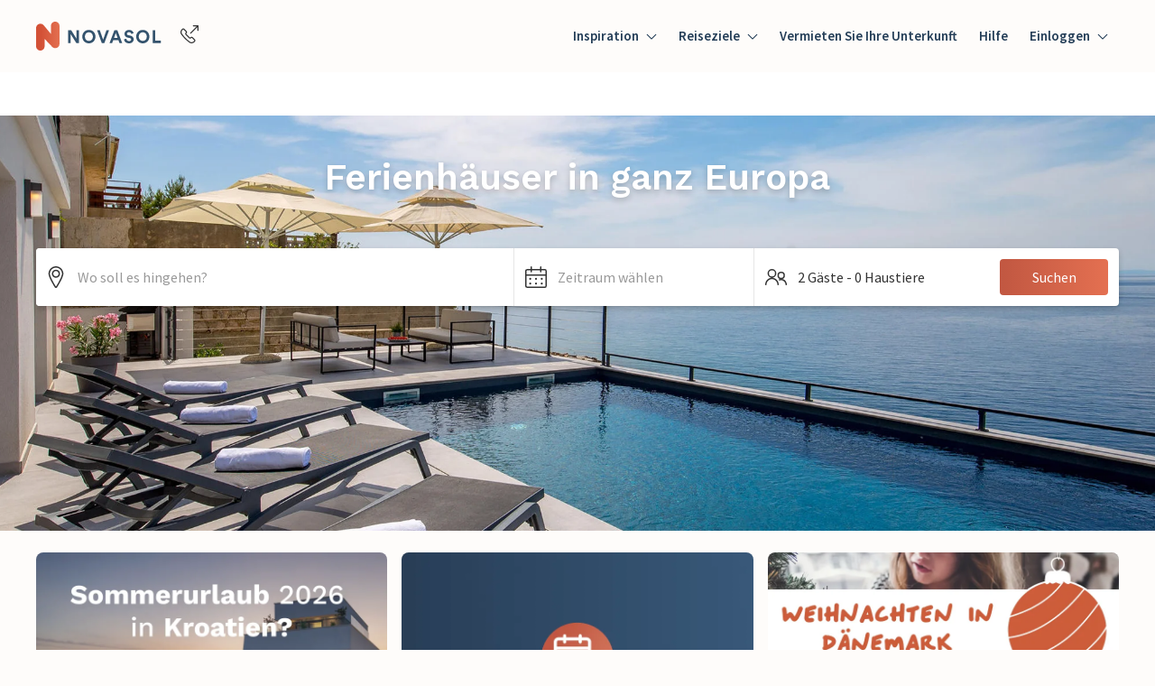

--- FILE ---
content_type: text/html; charset=utf-8
request_url: https://www.google.com/recaptcha/enterprise/anchor?ar=1&k=6Ld_wQ0rAAAAAEoGVddqO1lYI7-yukKgyU_0v2K_&co=aHR0cHM6Ly93d3cubm92YXNvbC5kZTo0NDM.&hl=en&v=TkacYOdEJbdB_JjX802TMer9&size=invisible&anchor-ms=20000&execute-ms=15000&cb=9d4r9si6i3oc
body_size: 45092
content:
<!DOCTYPE HTML><html dir="ltr" lang="en"><head><meta http-equiv="Content-Type" content="text/html; charset=UTF-8">
<meta http-equiv="X-UA-Compatible" content="IE=edge">
<title>reCAPTCHA</title>
<style type="text/css">
/* cyrillic-ext */
@font-face {
  font-family: 'Roboto';
  font-style: normal;
  font-weight: 400;
  src: url(//fonts.gstatic.com/s/roboto/v18/KFOmCnqEu92Fr1Mu72xKKTU1Kvnz.woff2) format('woff2');
  unicode-range: U+0460-052F, U+1C80-1C8A, U+20B4, U+2DE0-2DFF, U+A640-A69F, U+FE2E-FE2F;
}
/* cyrillic */
@font-face {
  font-family: 'Roboto';
  font-style: normal;
  font-weight: 400;
  src: url(//fonts.gstatic.com/s/roboto/v18/KFOmCnqEu92Fr1Mu5mxKKTU1Kvnz.woff2) format('woff2');
  unicode-range: U+0301, U+0400-045F, U+0490-0491, U+04B0-04B1, U+2116;
}
/* greek-ext */
@font-face {
  font-family: 'Roboto';
  font-style: normal;
  font-weight: 400;
  src: url(//fonts.gstatic.com/s/roboto/v18/KFOmCnqEu92Fr1Mu7mxKKTU1Kvnz.woff2) format('woff2');
  unicode-range: U+1F00-1FFF;
}
/* greek */
@font-face {
  font-family: 'Roboto';
  font-style: normal;
  font-weight: 400;
  src: url(//fonts.gstatic.com/s/roboto/v18/KFOmCnqEu92Fr1Mu4WxKKTU1Kvnz.woff2) format('woff2');
  unicode-range: U+0370-0377, U+037A-037F, U+0384-038A, U+038C, U+038E-03A1, U+03A3-03FF;
}
/* vietnamese */
@font-face {
  font-family: 'Roboto';
  font-style: normal;
  font-weight: 400;
  src: url(//fonts.gstatic.com/s/roboto/v18/KFOmCnqEu92Fr1Mu7WxKKTU1Kvnz.woff2) format('woff2');
  unicode-range: U+0102-0103, U+0110-0111, U+0128-0129, U+0168-0169, U+01A0-01A1, U+01AF-01B0, U+0300-0301, U+0303-0304, U+0308-0309, U+0323, U+0329, U+1EA0-1EF9, U+20AB;
}
/* latin-ext */
@font-face {
  font-family: 'Roboto';
  font-style: normal;
  font-weight: 400;
  src: url(//fonts.gstatic.com/s/roboto/v18/KFOmCnqEu92Fr1Mu7GxKKTU1Kvnz.woff2) format('woff2');
  unicode-range: U+0100-02BA, U+02BD-02C5, U+02C7-02CC, U+02CE-02D7, U+02DD-02FF, U+0304, U+0308, U+0329, U+1D00-1DBF, U+1E00-1E9F, U+1EF2-1EFF, U+2020, U+20A0-20AB, U+20AD-20C0, U+2113, U+2C60-2C7F, U+A720-A7FF;
}
/* latin */
@font-face {
  font-family: 'Roboto';
  font-style: normal;
  font-weight: 400;
  src: url(//fonts.gstatic.com/s/roboto/v18/KFOmCnqEu92Fr1Mu4mxKKTU1Kg.woff2) format('woff2');
  unicode-range: U+0000-00FF, U+0131, U+0152-0153, U+02BB-02BC, U+02C6, U+02DA, U+02DC, U+0304, U+0308, U+0329, U+2000-206F, U+20AC, U+2122, U+2191, U+2193, U+2212, U+2215, U+FEFF, U+FFFD;
}
/* cyrillic-ext */
@font-face {
  font-family: 'Roboto';
  font-style: normal;
  font-weight: 500;
  src: url(//fonts.gstatic.com/s/roboto/v18/KFOlCnqEu92Fr1MmEU9fCRc4AMP6lbBP.woff2) format('woff2');
  unicode-range: U+0460-052F, U+1C80-1C8A, U+20B4, U+2DE0-2DFF, U+A640-A69F, U+FE2E-FE2F;
}
/* cyrillic */
@font-face {
  font-family: 'Roboto';
  font-style: normal;
  font-weight: 500;
  src: url(//fonts.gstatic.com/s/roboto/v18/KFOlCnqEu92Fr1MmEU9fABc4AMP6lbBP.woff2) format('woff2');
  unicode-range: U+0301, U+0400-045F, U+0490-0491, U+04B0-04B1, U+2116;
}
/* greek-ext */
@font-face {
  font-family: 'Roboto';
  font-style: normal;
  font-weight: 500;
  src: url(//fonts.gstatic.com/s/roboto/v18/KFOlCnqEu92Fr1MmEU9fCBc4AMP6lbBP.woff2) format('woff2');
  unicode-range: U+1F00-1FFF;
}
/* greek */
@font-face {
  font-family: 'Roboto';
  font-style: normal;
  font-weight: 500;
  src: url(//fonts.gstatic.com/s/roboto/v18/KFOlCnqEu92Fr1MmEU9fBxc4AMP6lbBP.woff2) format('woff2');
  unicode-range: U+0370-0377, U+037A-037F, U+0384-038A, U+038C, U+038E-03A1, U+03A3-03FF;
}
/* vietnamese */
@font-face {
  font-family: 'Roboto';
  font-style: normal;
  font-weight: 500;
  src: url(//fonts.gstatic.com/s/roboto/v18/KFOlCnqEu92Fr1MmEU9fCxc4AMP6lbBP.woff2) format('woff2');
  unicode-range: U+0102-0103, U+0110-0111, U+0128-0129, U+0168-0169, U+01A0-01A1, U+01AF-01B0, U+0300-0301, U+0303-0304, U+0308-0309, U+0323, U+0329, U+1EA0-1EF9, U+20AB;
}
/* latin-ext */
@font-face {
  font-family: 'Roboto';
  font-style: normal;
  font-weight: 500;
  src: url(//fonts.gstatic.com/s/roboto/v18/KFOlCnqEu92Fr1MmEU9fChc4AMP6lbBP.woff2) format('woff2');
  unicode-range: U+0100-02BA, U+02BD-02C5, U+02C7-02CC, U+02CE-02D7, U+02DD-02FF, U+0304, U+0308, U+0329, U+1D00-1DBF, U+1E00-1E9F, U+1EF2-1EFF, U+2020, U+20A0-20AB, U+20AD-20C0, U+2113, U+2C60-2C7F, U+A720-A7FF;
}
/* latin */
@font-face {
  font-family: 'Roboto';
  font-style: normal;
  font-weight: 500;
  src: url(//fonts.gstatic.com/s/roboto/v18/KFOlCnqEu92Fr1MmEU9fBBc4AMP6lQ.woff2) format('woff2');
  unicode-range: U+0000-00FF, U+0131, U+0152-0153, U+02BB-02BC, U+02C6, U+02DA, U+02DC, U+0304, U+0308, U+0329, U+2000-206F, U+20AC, U+2122, U+2191, U+2193, U+2212, U+2215, U+FEFF, U+FFFD;
}
/* cyrillic-ext */
@font-face {
  font-family: 'Roboto';
  font-style: normal;
  font-weight: 900;
  src: url(//fonts.gstatic.com/s/roboto/v18/KFOlCnqEu92Fr1MmYUtfCRc4AMP6lbBP.woff2) format('woff2');
  unicode-range: U+0460-052F, U+1C80-1C8A, U+20B4, U+2DE0-2DFF, U+A640-A69F, U+FE2E-FE2F;
}
/* cyrillic */
@font-face {
  font-family: 'Roboto';
  font-style: normal;
  font-weight: 900;
  src: url(//fonts.gstatic.com/s/roboto/v18/KFOlCnqEu92Fr1MmYUtfABc4AMP6lbBP.woff2) format('woff2');
  unicode-range: U+0301, U+0400-045F, U+0490-0491, U+04B0-04B1, U+2116;
}
/* greek-ext */
@font-face {
  font-family: 'Roboto';
  font-style: normal;
  font-weight: 900;
  src: url(//fonts.gstatic.com/s/roboto/v18/KFOlCnqEu92Fr1MmYUtfCBc4AMP6lbBP.woff2) format('woff2');
  unicode-range: U+1F00-1FFF;
}
/* greek */
@font-face {
  font-family: 'Roboto';
  font-style: normal;
  font-weight: 900;
  src: url(//fonts.gstatic.com/s/roboto/v18/KFOlCnqEu92Fr1MmYUtfBxc4AMP6lbBP.woff2) format('woff2');
  unicode-range: U+0370-0377, U+037A-037F, U+0384-038A, U+038C, U+038E-03A1, U+03A3-03FF;
}
/* vietnamese */
@font-face {
  font-family: 'Roboto';
  font-style: normal;
  font-weight: 900;
  src: url(//fonts.gstatic.com/s/roboto/v18/KFOlCnqEu92Fr1MmYUtfCxc4AMP6lbBP.woff2) format('woff2');
  unicode-range: U+0102-0103, U+0110-0111, U+0128-0129, U+0168-0169, U+01A0-01A1, U+01AF-01B0, U+0300-0301, U+0303-0304, U+0308-0309, U+0323, U+0329, U+1EA0-1EF9, U+20AB;
}
/* latin-ext */
@font-face {
  font-family: 'Roboto';
  font-style: normal;
  font-weight: 900;
  src: url(//fonts.gstatic.com/s/roboto/v18/KFOlCnqEu92Fr1MmYUtfChc4AMP6lbBP.woff2) format('woff2');
  unicode-range: U+0100-02BA, U+02BD-02C5, U+02C7-02CC, U+02CE-02D7, U+02DD-02FF, U+0304, U+0308, U+0329, U+1D00-1DBF, U+1E00-1E9F, U+1EF2-1EFF, U+2020, U+20A0-20AB, U+20AD-20C0, U+2113, U+2C60-2C7F, U+A720-A7FF;
}
/* latin */
@font-face {
  font-family: 'Roboto';
  font-style: normal;
  font-weight: 900;
  src: url(//fonts.gstatic.com/s/roboto/v18/KFOlCnqEu92Fr1MmYUtfBBc4AMP6lQ.woff2) format('woff2');
  unicode-range: U+0000-00FF, U+0131, U+0152-0153, U+02BB-02BC, U+02C6, U+02DA, U+02DC, U+0304, U+0308, U+0329, U+2000-206F, U+20AC, U+2122, U+2191, U+2193, U+2212, U+2215, U+FEFF, U+FFFD;
}

</style>
<link rel="stylesheet" type="text/css" href="https://www.gstatic.com/recaptcha/releases/TkacYOdEJbdB_JjX802TMer9/styles__ltr.css">
<script nonce="-djsMuqyInGVqmHSf0_4fA" type="text/javascript">window['__recaptcha_api'] = 'https://www.google.com/recaptcha/enterprise/';</script>
<script type="text/javascript" src="https://www.gstatic.com/recaptcha/releases/TkacYOdEJbdB_JjX802TMer9/recaptcha__en.js" nonce="-djsMuqyInGVqmHSf0_4fA">
      
    </script></head>
<body><div id="rc-anchor-alert" class="rc-anchor-alert"></div>
<input type="hidden" id="recaptcha-token" value="[base64]">
<script type="text/javascript" nonce="-djsMuqyInGVqmHSf0_4fA">
      recaptcha.anchor.Main.init("[\x22ainput\x22,[\x22bgdata\x22,\x22\x22,\[base64]/[base64]/MjU1Ok4/NToyKSlyZXR1cm4gZmFsc2U7cmV0dXJuKHE9eShtLChtLnBmPUssTj80MDI6MCkpLFYoMCxtLG0uUyksbS51KS5wdXNoKFtxVSxxLE4/[base64]/[base64]/[base64]/[base64]/[base64]/[base64]/[base64]\\u003d\\u003d\x22,\[base64]\x22,\x22Z27CqVx0OsKJwrvCty8ow7XCjAfCi8OnXMK9LHAcc8KWwromw7wFZMOLXcO2Mw/[base64]/CkMOrf8OsZDTCmcK2wrYPw71iw6dbw4Jlw5Qkwrp+w4QtFExHw6keBXUabTHCsWoVw6HDicK3w53CpsKARMOlMsOuw6N0wrx9e1XCmSYbFXQfwobDtjEDw6zDscKzw7w+eiFFwp7CjMKXUn/[base64]/b3DDuwHDlMOIPA9Tw5vCsWFCwrszSMKmPsOJRAh0wrJDYsKVMmoDwrkHwqnDncKlOcO2YwnCmgrCiV/[base64]/w5LDpMK9woPDtzd5KGxUWDvCpcK5YMOEd8Kew5nDu8OWwpt/[base64]/[base64]/DkcKvwpNxcMOfwrFYwpLCuF/CiQ/DrcKfPwjCljnCpsOYBnfDhMO7w5zCj0NpAMO4Uh7DoMK0a8OrWMKJw5czwr9+wovCgMKXwrzCpcKswoQ8wqTCn8OfwqHDiULDnmFEKQhmczxww5p6DMOBwplQwo3DpVkrIljCg3QKw5MkwrtMw4LDoBvCtlojw6rCnEUywqzDjAzDqUd/w61Gw64Kw4YDRlnCncKTVsONwrTCksKUwqN7wqVoaDo/fx1GYXzCmzQfecOiw5bCmyEwMzzDmhQufsKTw6TDo8KBS8OBwr1MwrIaw4bCrBA7wpdkDTU1didnbMOsBsKLw7NMwo3DpMOsw7t7VcO9wpB/[base64]/DnsKybMKnw7l7wqnCnnTCm1hOZh7Cg8OUw65PU2LDomXDisKEX0fDsgYFMTbCrxvDpcOnw6QVejZtAMO/[base64]/wrXCsFTDoMOWwroQM8OJw6l5cn/Dv8KTwp3CiSbCkSfCjsOqPiXDm8O7WnnDpsOiw4kQwrfCuwNSwpDCtnbDvhzDhcO6w73DkUoAwrjDpMOawovDmnLCscK7wr7Cn8OcUcKvFTU5IsOCfnBTF1wBwpkiw4rCsjDDhVzDh8O3DBjDhQTCl8OiJsK8wpXCpMOVw5AWwq3DjBLCtTIbdjpCw7vDs0PDjMO/w6nDrcK7UMOLwqQINjARw4YwBRhRDggKBsOaFE7DsMKxVTEewqBNw4jCh8K9c8KlVBTCohlswrApAnLCvn4mRMOywoPDj2XCsntgHsOTWhBXwqvDjWMew7sQU8O2woTCpMOvOMOzwprCg17Dm0JdwrZvwo7Cl8OFwpF/[base64]/CCAiw447w4LDiAYow7nCncKNwo7CjsO3wqs+XFt1P8OvQMO2w7TDuMKIFzjDtsKMwpE7KMOdwo5bw4tmwo7CocOncsK+GUZCTsKEURzCn8KkJEBBwo4cw7txI8O/HMKRISwXw6Ikw4/DjsODTBTCh8KpwpDDqCwVIcOmPXYVI8KLEhjDiMKjWsK+RsKaEXjCvjPChsKGaXAEaQUuwrRibyNaw7nCng3CnA7DiQzCrAZvFMOhAns/w6RUwrPDvMKWw6bDn8KqDRJvw7PDsgpJw41MZAVHbhTCrDLCvkLCucOwwpUYw4fChMOGw6RFQCcoU8K7w6rCjnbCqm3Cn8OjZMK1woPCpSfCiMKvNMOUw7IuOUF5ccKbwrZLdDTCqsOkCMK+wp/[base64]/[base64]/CtsOLw5/[base64]/CvcK1wr9hMsKrw7nCvgpEFMOewpUqCnkVQMObwpJvJBNqwo48wrdFwrjDisO1w6Vow6V9w7/Clg5hU8O/w5XDjcKSw4DDuxvCg8OrGRMgw5URNMKFw7N7GFvDlWvClEwrwpfDlArDkAPChcKgUsO2wr4Cwo7DllHCrUPDiMKjJw7CvMOvW8KAwpvDhHNNG3HCrsOMfF/CoG48w6fDv8OqdmPDhMOfwpkQwrMnI8KbNcKNX37CrkrCpgMVw5VmalrCiMK3w7PDgsOIw4TCvMKEw5gNwrd2wojDpsK5woDCucOdwrQEw7/CkTnCr2Zgw5fDnsKhw5zClsO2w4XDusKKFkvCtMKLYnUkA8KGA8KgCyjCpMKrw7Ucw7PClcOOw4zDnAt/FcKoEcKBw6/Cj8KZP0rCnEIGwrLDscKSwrrCnMKVwrcVwoA1wpzDmcKRw6HDtcOZWcKjSBDCjMOEJcKXD0PDp8KZOGbCuMO9fWvCmMKWQMOnS8OOwpJbw6sewrovwpXDhirDnsOld8K3wrfDlFPDgRgcKw/CqXM7W1fCvRzCvkbDqDPDtsKRw4tVw5rChMO8wr8iw4AHf3QVwqQAOMObN8OgFcK5wq87wrYVw5zCmUzDmcKEHsO9w6vCv8OQwrw4THHDrCTCj8KqwpDDhwsneyljwocsAMK/w7o6TMOfwqdEw6MJUMOHbBBDwo3DvMKrJsOlw7JjPQTDgS7CtAbCpF8SXlXCjVfDhsOuMHhbw612wo3DmE03SmQKUMObQAXCnsOAPsOZwq16GsOkw75ywr/[base64]/CtSfClcOWZmUDMyREw4HDgBsIwqDCrEJ4csOnwp5AQsKWw53DjFvCiMOvwrvDsg9Fc3fCtMK3E1zClmNFGGTDoMOCw5fCnMOywofCiG7ChcKSAkLCpcKRwoxJw7DDpHo0w4NfOMO4ZsOiwoLCvcKRRkc4w77DgQ9IaWZ2YMKQw6JpccOHwo/[base64]/[base64]/DsMO0D8KXwp/DisKJTMOxwrbCu3FPHUVfSWzCi8ORw64hGMOhEzt+w7DDrGnDvSnDiRslWsKEw7E3aMKpwpMZwrPDsMOuc0nCvMK6YWLDpXbCt8OxU8Oww73CikdLwoXCvMKuworDvsKZw6LCpnU6RsO4PlUtw5LDrMK4wr/DpcOHwoXDrMKswpgtw4pjZsKzw6XCuywFXmohw4EiacKuwp7CjMOaw5BawpXCjsOjZ8OjwqPCq8OjaXnDpcKGwr8nw7U3w48FIH4NwrFmM2oNC8K/bnvDk2cgGVIgw7rDrsKYe8OKYMO2w55bw7h2w6LDpMOnwpnCn8OTLzDDlQnDgC9pJE/CvMOKwoolZjVaw53CqHJzwofCrcKnCcOYwohMw5ArwrRWw4hMwpvCmBTCj0/DgEzDgjrCrkgqEcO9VMKoSkHCtSXDtQY+BMKlwqrCmcO/wqIVbsOvNMOowrXCusKWJFDDuMOpwrspwrVow4XCs8OnT2DCh8OiJ8OFw4jChsK9w7QIwrASAivDgMK2UHrCoC/Cj2Y1REZTYcOkw7HCt1NrZlXDrcKEKMONMsOlFyAWZVc0Si3ChG/DhcKawoPChMOVwpNYw7rCnTHCvhrCszHCh8OUw5nCvsOXwpMWwq8ECzpPbnpNw7TDvkPDmQrCiHnCuMKJGX0/QFY0woMNwq4JYcKow5Uje1DCiMOiw5DCqMKjMsOQR8Kiw4fCrcKWwqPCkQnCq8OZw7zDvsKQI3sTw4rCqMOww7/Djyp9w5XDmsKaw4bCqygAw7hDe8KCeQfCicK+w7EsecOlCxzDiHVjDG5cSsKsw5BmAwPCmGjCsCpMY0x4YWTDmcOywqDClWjClQlweF1lwokKLVkqwoPCk8KVwqdsw7pdwqXDkcKcwoUnw4NYwo7CiRXCjBLCq8Kqwo/DphPCvmTCg8ObwrgLwqMewoVVGMOCworDo3BaBsOww6AvLsO4IMOVMcK/ehAoN8KiCsOfN0wkUSl/w4Jpw4PDrXc+csKIBEwRwqNzOGrCkxnDs8O/wq0Qwr7DosO3wpzDlUTDinxkwoInacOew7hvw5zDicOZGMKFw6TDoAoEw7UPEcKNw6EoSlU7w5fDj8KZLMOCw4Aabi7Cs8K5asK5w7zCuMOmw6ldIsOWwrfCnMKlKMKYRC/CucOowrnCpGHCjzrCtcO9wqjCqMOAA8KHwr/CrMO5SVDDqknDvBPDh8OQwp1mwqDDn24Ew7dIwpJwAcKGwp7CiAXDuMOaG8K/aSRIJMONOQ/CqsKTCBU2dMKGAMK2wpBNwpHCoU9qH8OawqcUbybDtsKEw7PDuMKlwrdywr/[base64]/[base64]/DkTHCt3QUwqhKR8KZCBpBwrnDsMOzd34yaQTDscOQOXrChWjCpMOPcMO+fW5kwrBUU8OfwrLCmT49fcOSOsOyKEbCkMKgw4h/w4bDkGLDu8KEwqoRWS4AwpPDhcK/wqMrw7cyJcOLZQp0wpzDr8KDI13DngrCohx3EcONw4R0D8O9BUV5w4zCnTFpUcKuYcOHwqDChsOlEMKyw7LDtUjCu8OeMW8FQiE7VjHDgg3DssKYPMKRAsKzbFjDrm4OSQg3NsOnw6lyw5DDug4nKn9LNsOfwottT2lAZDBMw4ZWw4wDdWFhIMKDw6lwwqUdb3s/CnN4AiXCtsOJE1AVwr3CgMKrMcKmIl/DmBvCgyoGbyTDjMKAUMK5CsOZw7LDg0zClzNSwofCqi3Du8KOw7AfV8OAwqxEw7wEw6LDtcOfw7jCkMKkE8O+bilQJMKnGVY9Y8K3w5LDnB/[base64]/HMOOMsOrBsOuw4PDlm/[base64]/[base64]/Dp27Dk8OMHyVnw7x7Em4VwqnChXbDsMKEAcK7CTBtVMORwqbCkSbDk8KEHsKhwpzCuE7DjlI/aMKKDmzDjcKMwqMJw6jDgEDDkAF+w4QkezbDkcKMX8OQw5nDmAhtQjN+WsK7e8KRNxzCqMONN8OVw4xNd8KWwpNNRsKWwp0DcH/[base64]/CvMK/wpVjw7rCk8KKw4YADT0hGxwKc8OXJsOuw6ZXWMKkw6Y6wqhmwqPDpV3DpgjCosO7RicAw4rCtG10w7HDhcOZw7gUw65nOsKFwo4MNMKzw4wUw4rDiMOmXMKIwpXCg8OOYsKaVsKGTsOpKy/DpSHDsAFlwqXClQheMF/[base64]/CqcOFw6NlKMK2csO4I8K9CQ3CrWPDjSUPw6PCmsOIOS4QXT3DgwZ6B2DCj8KcTXbCrTzDiyzDpUQDw649UBvCl8K0d8KTw7PDrMO1w6LCg1Y5C8KoQmPDmcKww7LCnwPCryzCrcKtTsOpRcOew7p2wofClDRjPlwnw6Fpwrw1PC1UYV5Rw6A/w412w7vDuHYJC3DCqMK1w4tow5MDw4DDjMK3wrHDpsKWT8KAeg8pw7FewpFlw6Ypw5kEwo3DrjjCuVzCscO3w4JcG2FWwpzDksKEUMOkdn8mwoIfPAEtE8OmYEhGdsKJfcOIw6bCisKSXF/Co8KdbzVSaVRcw5/CqBbDrUvDqFsabcKIdjrClARJUsKlGMOkNMOGw4XCh8K2Am8Lw6TCocOGw7UnRDd9AmzDjxZ8w7DCjsKrDWPClFEeFVDDlQPDncKPHQxjKXrDvWxWwqMnwqjChMOJwpfDmnbDhcKwAMOfw5TCrxtlwp/[base64]/w6fDq0gCw6ZxRWpxw4fDjj7DmsKTKQpzPhXDlH3DrMO3LwvCnMKiw6pYI0Eaw60cCMKYGsKsw5BzwrNzF8K3f8Oew4pYw6zCihTDmMKaw5R3bMO1w7ENeHPCqC9IMMO1C8OSU8OdAsOsNjfDvD/DsFTDiUPCvRvDtsOQw5tCwpZtwo7CvMKnw6nCvHB+w4EpA8KWw53Dm8K2wpDDmj86dcKIacK0w6ARKSrDqcO9wqURPsKpVMOWFErDs8Kkw7RVFU5FZArChyXDvsOwOB/CpEkowpHCjHzDt0zDj8KrSGTDnkzClcKaV2cUwo43w786eMONPHlWw63CkybCnMOAHUzChnLCmihYwp/Do2HCpcOEwq3CiBZASMK7eMO5w7VzF8K5w70/[base64]/[base64]/[base64]/DpcOsJA/CmR3DmMOtLMKAwrHDksKFUFDDkC/DpwQvwofChcKsR8ODeQU7dXDCgMO9MsOyJMOEUEnDs8OKGMKRXmzDhCXDmMK8O8KEwqxkw5LCuMOSw7bDpCs4PjPDnTUuwqnCuMKuR8KBwqbDlRfCk8KGwrzDoMKnB2DDksOQJl1gw7I7OCHDoMONwrnCtsOON3xXw5oJw6/DglFgw4sfTmTCtn9Uw4HDlAzDvh/DqsK2WwnDs8Odwq7DvcKew6gbTi4Hw4ooLsO0c8O2LGzCmsKNwovChsOlY8OKwpoBIcOuwoXCg8KWw5duT8KoWMKCXzXCuMOOwp4/[base64]/CncOpwr8xISVvS8OHfyjCqFBlwpI+w6nCvADDnR/DrsKEw7QPwpXDmjfCisOXw7XCrj3Do8K3csO1woslTHDCicKFFCFswpM6w4vDhsKEw7vDu8OORcKXwrN/fhbDqsO/[base64]/[base64]/[base64]/Dq0rDnBfDrlwtw6pID8OQc8O1wq7ChRvDk8OYw7RWYcK1wr3Cr8KwcGcvwrTCiVjCnsKTwox9wpsYOcK9DMKsE8ORYnomwop9VsKhwq/CgTHCkxtgwr7Ds8KOH8OJw4sgbcKwfgMowrhKwp8lPMKKH8KqXsOBWWggwrrCvsO0YRARYQ55En0Me2vDokUuNMOaasOVwq/[base64]/DusOAGsKPNlbDsMO/wq5nw4PDusONLsK9wqp7w7kPYG8cwpBZTnHCuCnCmg7Djm7DjBPDgFRIw5HCih3DuMO1w7zCvTzCrcOXYCh3wqUgw6ktw4/DgsOpE3FXwrIBw5t6d8KTXcO8XsOpWGh2DcOqEXHDksOGf8O7WTdkwrvDmsOZw4TDu8KfPGQjw70SED3DhkfCs8O/DsKpwrLDuSrDncOvw4lQw6BTwoxKwrRww4LCpyZbw502Rz5awpjDicKNw6bCusKnwpbDq8KFw55EfmYsV8Kmw4ANKm9QBH55H0bCksKOwpUZBsKbw48rOcKCYhfCmBbCq8O2wqPDsUcvw5nCkTdGMsKRw5/DpXUDPcORJ3DDusKJw4PDpsK5MsO3QsOBwoDCjBnDqyc+QRjDgsKFI8K+wp/Cp0rDrsKZw7hZw6bCrG/DvG/CvMO9X8Okw5cQWMOyw57DpMO7w6dzwo3Dg0LCmgFfShIVO1kZRcOpVXjDiQ7DlcOMwqrDo8OJw78Lw4TCtAxOwrxPw6XDp8KCdD0BNsKbZ8O2RMObwpnDl8OgwrjDinXDogYiHMO5D8K9d8K7EMOywpzDnHIPwr3CrGB4wocAw64Fw7zDpsK8wqbDsmfCrE/Dg8OeNjPDrxfCn8OWNV94w7R/w5zDs8OKw4JbOSPDrcOoAE9fMU8gI8OfwrpWwoNcdC4Hw65SwpzCi8ORw7DDoMOnwps8QcKEw4x5w4/DqMONw65nd8OySDDDtMOHwolBMcKEw6nChMOqIsKyw4hNw5wOw5xuwpzDmsKhw6Qjw4rCiyPDoUchw57Du23CuVJLCXTCnlnDoMOJw5rCmU/ChcOpw6XCo1nCmsOFdcOXw7fCvMObZFNOwqXDusOHfGzDm2Fcw7LDpUggwooWN1nCqQBMw5s7OiLDuD3DiGzCjV9BGn08HcKjw7FwDMOTGC3DosOTwojDr8O2HsO1Z8Kew6fDqw/Dq8O5QTYpw6DDtxjDuMKbTMORFMKWw4nDq8KEN8Kiw6fCn8OrQsOJw73CqcKpwqfCucOrcQdyw7HCnS7DlcK6wptaScO8w51MI8OoO8OmQzXCisO/Q8OCYMOyw40JT8Kjw4PDh094wosPOjI6OsOGUDTCh2QLAcOab8Omw7TDuAjCnEPDmlEtw5/DsEU3wqnClDxzYirDsMO7w48fw6BDEjjCiVFnwpTCkXk+SE/DmMOZw5nDmzBJf8Oew7wewpvCtcKCwpTDpsO8HsKxwqY0D8OYd8KmRMOtM24owoXCl8KJLMKgPT96FMOsOCbDkcO/w78KdB3DtXnCvzfCosOhw7nDvVjCh3HCtMKMwrR+w6tlwr9iw67ClMKkw7TCoBIEwq1EZHjCmsKjwoxYBmc5ZHY4akrDksKxfgEzBAJzQsOeEcOTCcOqcB/CsMK8FA/DkcKXOsKdw4TDmil2Dx4Dwpc9WcOVwpnCpBdUKsKKdgLDgsOrw7N5w69mMcOBVk/DoRTCrn0qw4FhwonDvcKWw6DDhlkXOwdpVsKcCsK/CMOrw6XDkxFPwrzDmMO6dykeKsOVaMO9wrXDnsOSMx/DicK4w5Q9w5EtSQzCscKTJyPCmWlQw6zCr8KCV8KpwrLCs0Auw5zDoMK+LsOCLsOgwrQ2NTfCvz1oNFZdw4PCuCoWfcKHwpfCm2XDhcKdwqMcKS/CjnHCrcOZwppdDHpSw5Q2V1zDuwjDq8O8Djxawo/CvR4NbHc+W3osWzLDoxFZw78Awq5mLMKYw5EqccOLQcO/[base64]/DqWvDmcKUblfDpxTCnU5cYsKqwr4Qw7Bkw64uwqhzwq04Tn9xXn1Db8K9w63DssK0OXbClH/CkcOkw6kvw6LCr8KOdgfChS8KXcOxI8OFHzLDijhpHMOJNVDCmUzDu3QlwplhcnTDpTZ8wrI8GT/DvjfCtsONYknCo0rDmkXCmsOLDVVTGGY/[base64]/CpcODDBoPwp9OFsKiR0XCih9cEcOtw6kKw7DDm8KVSgHDt8Kyw49SSMOrD1vDvz9BwoZ9w6kCE00Fw6nDmMKiw7NjCml4TTnCs8KKc8KGQcO8w6g0NiYAw5Ipw7bCkBkVw6rDsMK+dMOYE8K4N8KHQm7ClUFEZl/DqsKCwrJsOcOBw6DDr8K/amvCnCXDiMOPOcKjwpFWw4LCh8O1wrrDs8KbUcOew6/CmU8XQ8OSwoHCrsOVMlHDt3gmHcOMEW1kw5XDhsOldWfDiXgPUMO/wpJTY09jZjbDgMK0w7JrHsOiNl3CkiDDuMKjw4hAwow2wqzDolXCtRA3wqTClMKbwo9hN8KhXMOAHi7CpcK7P0sXwqQVKVc4EG/[base64]/DjUzDimXDkUrCmU0+wrUye8OCw73CsMOSwps7wo/DnMOpc0hcw7ZuNcOPRGFFwqU3w6LDgHZ1XnPChxnCqsKQw65AUMO+wrY4w70Ow6TCh8KEaFd3wq3Ckk4LcsK2F8KYNMO/wr3Cv1BAQsKdwrzCrMOcN2Naw57DmcO+wpxAbcOHw6jCvDYEd3TDpBHDisO+w5E3w6jDncKfwqfDhR/Ds1zCoivDhMOawrFUw6VtesKKwqxEFhozb8K1G2NrY8KIw5dLw6vCgD7DlTHDvHTDicKnwr3Ci2HCtcKEwr7Dl3rDjcOvw4LDgQ0Rw4gnw4Fzw4dQWk0IFsKqw740wpzDp8OuwrbDt8KEfy7CgMKPQ0w+X8K/KsORasK3woRCS8Kbw4gcSyLCpMK1wqzCnjJLwrDDnj3DnT/CoyoMfGxqwqrCqVfCjMKfA8OVwpAlLMKMKcKXwr/CuEonblQuGMKXw4UewqVNwrNKw47DtCXCocKow4Qzw5fCpmo5w7s8dsOiF0bCisKzw7LDmyPDnMKgwrvCuVEmw513w4pOwrxbw79aJcO4DW/DhmrCnMKVLk/Cv8KTwqfCgMO4TwcIw7nDmTtTRCnDp3bDolM+woBMwpfCk8OSDytnw5ogPcKDAj/DvSpOd8K6wrfClyrCq8KywpgGWFfDtXdfIFjCqnc/w4bDg0l3w6XCi8Kuc2vCpcOpwr/DnXtgTUFhw4lbG0TCh3IawofDk8Kbwq7DqBTDrsOhUXHCs37CqE0pPgM/wrYiRMOhCsKyw7TDmQPDvWbDklNeX2IUwp0OAMKOwoVVw6tjYUxCccOyZVnChcOjdnEgwpXDtEvCsBDDgx/Cq25qQkQtw6NLw4HDqCPCoDnDnsOtwrsOwr/ComwMCCBmwoHCk30rKhowHjXCsMO6w4kdwpwAw4EMHMKZIsK3w6IFwogrZUHDqcKyw5IBw7DClh0Vwp0vTMOuw5jDkcKlWcK9OnnCvsKUwpTDnzV6a0QYwrwaN8K0McKZex/Ct8Orw4/Dp8OhCsOXN106NRhBwqnClwQDwoXDgQLChxcVwoLCn8OEw5vCjC/Ci8K9G05MN8Klw6HChn1lwrjCvsOwwoPDt8OcPjTCkCJqJz5kVlHDgjDCvXPDl0QSwqURw7jDjsOIan4fw6PDq8OSw5U4VBPDqcOpScOwbcObHMOowp11VR4Bw60Xw53DvHDCocKedsKNwrvDrcKaw67DgFFYaUosw5pZIsKzw6YWImPDnTjCq8ONw7fDvcK4w7/[base64]/w6ApecK5d8K1HHPDrMKWwpZvwoDCvxvCoE3CtsK7wo9fw5BVH8KhworDpsKEGMKjacKqwrfDrTNdw4RxfkcUw6Uewqg1wphuYiEawrLCviovWcKMw4Ntw7fDlkHCkx52MV/CmF/CmMO/w6JxwofCvDHDtcKswoXCl8KOTQ5lw7PCmsKgesKawprChjTDnnXCscKTw4zDqsKqN3vCskXCsHvDv8KPQMO0fUJMW1oMwonCuVZaw4fDtcKWTcK+w4HDrms5w6VLUcKhwqhEHjZIRQ7CnnzDn2E1TMOvw4JqQ8O6wqwFdB/CiUMlw4/DnMKICsKbc8K8N8OLwrrCi8KmwqFswphOb8OfKkzDmWM7w6HDhRfDkwMWw64sMMOTwrlDwqnDvMOMwqBwXTpWwr7Du8OcWy/CgcONTcOaw4E4w61JL8OEBMOTGsKCw5omRMOyBhnCnl06GV8twp7CuHw5woTDocOjVMKLdsO4wp3DvsO/[base64]/Cu2nCnR/[base64]/Dji/DmwTCkBbCin9gUsKcw7cXwrE9w5k8wo9uwqnCpyDDplBfFgVDYj7Dh8KJY8O/YlPCi8KGw5pPLSoVCcO3wpUyA1hqwr1qFcK4woAFJgvCp2XCkcKbw4IIZcKhKsODwrLClsKFwr8TDMKDfcODSsK0w5syccO6Gi8gO8KrGE/ClMOEw69FTsOHYwfCgMKWwpbDgMOQwr1ufWZAJS4Bwo/DrHUaw54/ZGzCoQjDhcKXb8Oow5rDqydkYUbDniPDi1rCs8OwFsK2w7zDuT/CtA3Dh8OXdUcMa8OGeMKyZGRkMh5WwojCq1hUw4rClMK4wp80w5zChMKlw7orF31YB8ORw7PDlz9MNMOdeRMMIi4Yw7EQAMKIwrTCsDxkOBU2EsOxwoY/wocEwpbCgcOQw74GEMOaa8O+RSHDtMO5w6p8ZcOgJwlmQsO3cjLDkQg6w4smCcOcMcOnw41/RCwJccOJAAbDsEJiYxHDin7DrCs3UMOgw7jCssOJRyJtwpEcwrtOw4x4QxI3w7c+wpLDowfDg8KvHXsZFcOQEGMtwoN6UiI6KBBCNhUJScKKQcOKN8OfCDbDpQLDpnMYwo8ofG53wr3DvMOWwo/[base64]/DtRIgwrZLd1ULwrrDvEfCtMOEMsOuw6nDh8OpwrfCrATDm8K8eMO0wqYZwpHDjMOJw7jDhsKtRcKOdktRQcKOBSjDmBbDnMKDHcOUwqLCkMOANgcTwq/Dn8OTwqYiw5XCvAXDu8OKw4jDrMOkw5vCr8Khw5grQzxxMhrDqFYpw6M2woNYCFRRHEnDgMO1w43CvUXCnMOdHS/ClTXCjcK+AcKILibCocOKDcKmwox7NRtTEMKlw7dQw73CrWpQwofDs8KkL8KGw7Qjw70/ZsOKAjfCl8KcD8K7ICQwwqzCv8O7dMKTw5ocwq5tWAlZw63Dhik9LMKeP8KsdW0xwpovw6HDk8OGDcOxw41oO8OtbMKgRyM9wq/CtMKfVsOYTMOXZMORRMKPecOuXnxfDcKBwroFwqnCrcKWw75lCzHCisOOw6TChDUFFhg+wqbDgGQlw5HCq3DDrMKGw7wDZC/DocKlKyLDrMOED2XCg1TCnQJjLsKgw6XDssO2wpBpPsO5ecK/[base64]/Coz7CjFjDp2giw60twpPDjcK4w63CtAECV8OIw7DDv8KqccOaw5rDpsKCw4vDhCpfw71bw7dIw7lSw7PCmjNsw5krIEHCnsOqMSjDm2rDuMOVWMOqw6tCwpA6HMOvwp3DuMOEEGDCmhIYPHjDrTZHwoIXw6DDh0gKXU3DmH9kXcKjaEpJw7cNFDorwqDCkcK3FHo/[base64]/wp/Dk8KNZFHDoWNDF8KRwod7WWjCrsKNwoNUFkAxeMOsw5nDnyzDo8KuwrgXJxTCmUFJw4BXwrhZMsOoJDHCrF3DssO/[base64]/Dt8KyGcOEwr/DnnRUw7snw6xew4bDtsO+wo4Xw4kwKsOCI3/[base64]/DqsOUacKnNkHCvMOhwoRlw7PDjcOcasO5w4HCuMO2wp5wwq3CicOzJRbDokIuw7DDkcKcIjFQN8OVWEvDqcOZwo5Ew4fDqsOAwqhHwrLDmktyw6B9w6YgwrQaTgjCl2XCqV3Ci0vCucOlak7CkxVOYMKnTRDCmcOWw6g3HQNDZHJVFsKUw6TClcOeFG/[base64]/CocOVA8KXwrF5wp4FCBlFwp7Cm2gfw7/Co1xCw7PCgh9Vw4Qvw6/DiQp/wpgJw6zDo8KxWnPDmiRiYMOla8K3woXCl8OiRQAeHMK7w7/CpwXDqsOJw5HDrsO5JMKqKwNHGgwgw6jCnFlew5LDtcKCwo5OwoszwojDsRPCp8KXBcKbwottXQcqMMKrwpUTw47ChsOtwqxRVcKXAMO8RHXDgcKJw67CgT/CvMKIIsKrcsOHBFhIej4xwrt4w6Rlw5XDlg/[base64]/Dr2BaRyYzwrTDiEpbw5ITSX/DgEHCiEEUe8Knw4DDssK1wqAdXELDmcODwqDDj8O6AMOJdMK8asK/w47Dq3fDoiLDn8OCKcKZPinCrS4sBMOKwqgwHsOiw7YqWcOvwpdWwppyT8OowpDDtMOeTjl8wqfDg8KlAmrChHHCjsKTPx3CnG9RJ30uw77CtUbChjHDuDUNBVrDry3DhxhKexFzw6rDqcO4b0DDgRxuGAl3K8OswrXCsXlmw592w7cEw7cewpHCpMKiJSvDp8K/wpQ/[base64]/w6vDn8K+wp/DtlE8AMOiwpvDiMKTw71vAsOmdzfCqsO9MDjDt8K+LMKafwIjUlNBw7gGdVwAUsKyaMKfw5LCjsK1woUTacKoEsK1D2YKGcKhw5LDsgfDp1/[base64]/wpo4w50LQgwRX1U+VRUDDMKjO8O4DcK9wqzClizCg8O0w7dfKDdrK3XCu1gOw4XCp8OLw5TCo1tWwqrDrnNTwpfCnyJ8wqAPYsOYw7ZoYcKwwqg/YyIGw47DvWtwDGIRZ8K3w4x4SxYCGMKYCxDDu8KrLXfCksKAOsOvHELDo8Kmw7h8B8K7w4Zrw4DDjEt7w6zCl07DkwXCv8Kuw4PCrAZNEMOPw70KaB3CuMKwFXM4w4wXHcOObiYmYsO6woRncMKtw4/DnHPCqsKuwqQIw6R/KcKBwpJ/eXMmABl5w4gtXhrDnHgnw5nDv8KPCWEWccO3LcO5FS53w7vCohZVbhFJPcKGwqzDlD42wrM9w5hdGkbDrnHCssOIPMKuw4DCgcOgwpnDhMOmOR/CusKHQArDnsO2wot5w5fCjMKDwrEjbsO9wqYTwqwQwo/Cj1ovw7c1HcOjwqxWOsO7w47Cv8KEw5c2wqbDncO4VMKBwoF0wrvComklHsOCw5Icw63CsT/CozrDrxE8wrBJc1TCr3PCuwYWwpTDuMOjUFtEw5RMB0fCucOTwpzDhybDpibDggLCvsO3wrlcw74QwqPCoXXCpMKVd8Kdw54wS31Vw7hEwpV4anlMTsKTw512woLDpgI3woPCrTrCm0vCgGBdwpLCuMKUwqjCqCsSwodmwrZNOMOFwr/Co8OswpvDu8KMQl4Lwr3CsMOranPCnMK8w6ozw6fCu8KRw6VvLRTDvMKwZFLCqcKCwrV2WQ9MwqxyY8Kkw7vCj8KWXFI2w41SY8K9wrouNAROwqVvQ1zCscK/dRXDsFUGS8KKwrrDucO1w6/DnMOZw5ovw5/Ci8Kew48Rw43DvsKwwqXCu8KzBUsbw7DDk8O0w63DugopFj8xw4/DmcOcNmHDikTCo8O+D1HDvsOEXMK4w7jCpcOZw4LDgcOLwq1LwpAQwrlow5LCp1nCvEbDl1nDqcK/w4zDkBRbwq1uaMK4ecKBFcOsw4HClsKma8K4wqx0Ly0gFsK/PcOiw7wdwp5jIcK5wrQFf3Zawo9NBcKiwo10wobDsH9+P0DDq8Okw7LCtsOgNW3CgsOswotowqQLw4wDHMO0dzRXLMOENsKlCcOSdSTCu2s9w4bDnFkPw4ZcwrgYwqPCn3UmPsOXwpfCk04Yw5rDn1vCg8OsS0PDgcO7FQJZWV4BLsKkwpXDjWPChsOGw5PDon/[base64]/wrDCu085w73DrwHDvMKzw60KwpkRw4fDngoGKcKlw7XDomUQEsKRScKBN03Dh8KtVGzChcK2w4UOwqoQFQ7CgsOrwo0gUsOgwrx8SMOOS8KyPcOoJyBtw58dwpdHw5vDjznDmhDCv8OawprCocKnMsK/w67CohHDnMO6WsOHfmQZLAojFMKewoHCgi1Dw5HDllLDqifCnwM1wp/[base64]/GiU9wqgjwrsIJiPDvSM8w6Myw4tVw7nChnHCqlNOw4vDrC03DFLCq39Ww67CqHXDoUvDhsKAW2Ihw5LDngjDohrCvMKPwqzDiMOFw61Twq9MAi/DrGV6wqLCosKtVMOQwq/CkMKEw6MOAcO2HcKlwrMZw6glVUQUfQrClMOoworDuUPCoVzDuFbDvjMjGnUFdkXCmcO1dF4Aw4PCuMOiwpZNI8Ktwo55TibCjBYpw4vCuMOnw6bDhHE7Z1XCoHd/w6crO8Kfw4PCox3CjcOLw5Evw6cLw59fwo8lw6rDgcKgw4vDv8OecMKQw7N+wpTCmh5dLMOYCMKUwqHDocK/[base64]/CmsKmwrchw7jDhmXDgxrDtE0xw7PDrMKBw4zClcKTw4PCowguwrMtasK6LHfDrzDDlxccwq4Xe3McUcOvwpxFBwhCT1jDswvCmsKHZMKXaEPDsWI7w45Vw4/CrE5Nw5chZgHCncKTwqNuw5nCmMOleQRDwrbDt8Kiw554M8Okw5pyw4LDqsO8woAhwp56w6/ChcOdXQfDkQLCkcOeegNyw4VINEDCqcKsacKJw6p4wpFtw43DkcK7w7NmwqvDocOkw5fCiR1oTlbCi8K6wqrCt2hgw6sqwqLCsUonw6jCgVXCucKgw5BXwo7Dh8OMwppRZsOIHMKmwpbDrsKww7Zzc0Ylwol1w6bCrSzDkDANWj0ELS7Cg8KHTsKzwoJ/[base64]/Cu8K5JMKXw64BXSo2O8KEfcO7wqXCpcKxwpFJbMKNVcOow6Jtw47Dm8KGWm7Dkg4kwqpUCn5bwqTDizzChcKUfBhGw5IACHTDusOwwoTCp8OKwqrCv8KNwp3DsiQww7jClG/CnsOswo0UYyzDh8OiwrfDvMKnwppvwr/[base64]/wq1WwqbCmSFww5s7wr7Dl15zwrpGEk7CncKGw6tTLX4jwqHCiMOdMF4KNMK6w61Ew5RgIVFAbMOCw7InLkB8SDYKwqRtA8OCw71xwqIxw53CncKdw79vMMKORWnDl8Osw7HCs8KTw7ZuJ8OOD8Oww6rCkhluL8Ksw5LDkcKZwoQowpXChjhPQw\\u003d\\u003d\x22],null,[\x22conf\x22,null,\x226Ld_wQ0rAAAAAEoGVddqO1lYI7-yukKgyU_0v2K_\x22,0,null,null,null,1,[21,125,63,73,95,87,41,43,42,83,102,105,109,121],[7668936,445],0,null,null,null,null,0,null,0,null,700,1,null,0,\[base64]/tzcYADoGZWF6dTZkEg4Iiv2INxgAOgVNZklJNBoZCAMSFR0U8JfjNw7/vqUGGcSdCRmc4owCGQ\\u003d\\u003d\x22,0,0,null,null,1,null,0,0],\x22https://www.novasol.de:443\x22,null,[3,1,1],null,null,null,1,3600,[\x22https://www.google.com/intl/en/policies/privacy/\x22,\x22https://www.google.com/intl/en/policies/terms/\x22],\x22NY1TFhrt78R4IFaKJSuD8P/OU14sRZs7nTEBVUfyu2k\\u003d\x22,1,0,null,1,1763286507123,0,0,[218,160,153],null,[98],\x22RC-L2Zvqp2p1IzKAQ\x22,null,null,null,null,null,\x220dAFcWeA4BGMd5sRE5WxLesaq9Z_eCHN_YhZhdjq1zFw1UWWdQGtpWXUFZ5QbVT6Mz5y8yqRtpPsnzXmiMKYLsRVyUPk6xkAOl_g\x22,1763369307072]");
    </script></body></html>

--- FILE ---
content_type: text/javascript
request_url: https://static.age.awaze.com/landing-pages-mfe/0fd6d70/_next/static/chunks/712.baa3569a92ddfa53.js
body_size: 3369
content:
"use strict";(self.webpackChunk_N_E=self.webpackChunk_N_E||[]).push([[712],{58712:function(e,t,i){i.r(t),i.d(t,{PodsModule:function(){return z}});var n=i(85893),o=i(37085),r=i(37775),l=i(41901),a=i(34371),d=i(1289),s=i(78101);d.ZP.div.withConfig({componentId:"sc-6a998034-0"})(["border-top:3px solid ",";border-radius:1.5px;width:78px;margin:"," 0 ",";@media screen and (max-width:","px){margin:"," 0 ",";}"],e=>{let{theme:t}=e;return t.ColorThemeSecondary700},(0,a.Wo)(24),(0,a.Wo)(32),a.wf[0]-1,(0,a.Wo)(24),(0,a.Wo)(24));let c=e=>{switch(e){case"4-columns":return"span 4";case"6-columns":return"span 6";default:return"span 12"}},u=d.ZP.a.withConfig({componentId:"sc-6a998034-1"})(["display:grid;grid-template-rows:auto 1fr;@media screen and (max-width:","px){width:'100%';}position:relative;text-decoration:none;border-radius:8px;background-color:",";transition:box-shadow 200ms ease-in;grid-column:",";",";"],a.wf[0]-1,e=>{let{theme:t,variant:i}=e;return"with-bg"===i?t.ColorThemeSecondary500:t.ColorWhiteOpacity0},e=>{let{size:t}=e;return c(t)},e=>{let{variant:t}=e;return"with-bg"===t&&(0,d.iv)(["&:hover{box-shadow:",";}"],e=>{let{theme:t}=e;return(0,a.sM)({theme:t,depth:16})})}),m=d.ZP.div.withConfig({componentId:"sc-6a998034-2"})(["background-color:",";position:relative;border-radius:",";overflow:hidden;"],e=>{let{theme:t}=e;return t.ColorGrey50},e=>{let{variant:t}=e;return"with-bg"!==t?(0,a.Wo)(8):"".concat((0,a.Wo)(8)," ").concat((0,a.Wo)(8)," 0 0")}),p=d.ZP.div.withConfig({componentId:"sc-6a998034-3"})(["display:grid;grid-auto-flow:column;grid-auto-rows:auto;position:absolute;top:16px;color:",";max-width:75%;height:0;"],e=>{let{theme:t}=e;return t.ColorWhiteOpacity100}),h=d.ZP.img.withConfig({componentId:"sc-6a998034-4"})(["width:100%;display:flex;object-fit:cover;"," &:not([src]){visibility:hidden;}"],e=>{let{variant:t}=e;return"text-on-image"===t?(0,d.iv)(["height:",";"],(0,a.Wo)(424)):(0,d.iv)(["max-height:320px;min-height:218px;"])}),g=d.ZP.div.withConfig({componentId:"sc-6a998034-5"})(["position:absolute;height:50%;width:100%;bottom:0;background:linear-gradient(0deg,black,transparent);opacity:0.62;"]),v=d.ZP.div.withConfig({componentId:"sc-6a998034-6"})(["display:flex;flex-direction:column;margin-top:0;padding:",";color:",";background-color:",";border-radius:0 0 8px 8px;",";"],e=>{let{variant:t}=e;return"with-bg"!==t?"".concat((0,a.Wo)(16)," ").concat((0,a.Wo)(24)," 0 0"):(0,a.Wo)(16)},e=>{let{theme:t,variant:i}=e;return"without-bg"===i?t.ColorGrey800:t.ColorWhiteOpacity100},e=>{let{theme:t,variant:i}=e;return"with-bg"!==i?"none":t.ColorThemeSecondary500},e=>{let{variant:t}=e;return"text-on-image"===t&&(0,d.iv)(["position:absolute;bottom:0;padding:0 "," "," ",";;"],(0,a.Wo)(24),(0,a.Wo)(24),(0,a.Wo)(16))}),f=(0,d.ZP)(r.xv).withConfig({componentId:"sc-6a998034-7"})(["padding:"," ",";background:",";border-radius:0px 4px 4px 0px;"],(0,a.Wo)(5),(0,a.Wo)(16),e=>{let{theme:t}=e;return t.ColorThemeAccent1}),x=d.ZP.div.withConfig({componentId:"sc-6a998034-8"})(["margin-top:auto;"]),b=(0,d.ZP)(s.zx).withConfig({componentId:"sc-6a998034-9"})(["margin-top:",";"],(0,a.Wo)(16));function w(e){var t,i,o,a,d,s;let{variant:c="with-bg",...w}=e,k=0;w.subtitle?k=4:w.text&&(k=8);let y="with-bg"===c;return(0,n.jsxs)(u,{href:null===(t=w.link)||void 0===t?void 0:t.href,...(null===(i=w.link)||void 0===i?void 0:i.openInNew)&&{target:"_blank"},...(null===(o=w.link)||void 0===o?void 0:o.rel)&&{rel:w.link.rel},variant:c,role:"link",...w,children:[(0,n.jsxs)(m,{variant:c,children:[w.label&&(0,n.jsx)(p,{"data-testid":"marketingpodlabel",children:(0,n.jsx)(f,{sizes:200,type:"bold",children:w.label})}),"text-on-image"===c&&(0,n.jsx)(g,{"data-testid":"marketingpodmask"}),(0,n.jsx)(h,{loading:"lazy",src:w.image,alt:w.title,variant:c})]}),(0,n.jsxs)(v,{variant:c,children:[(0,n.jsx)(r.X6,{color:"without-bg"===c?"ColorGrey800":"ColorWhiteOpacity100",mb:k,sizes:200,as:w.titleAs,children:w.title}),w.subtitle&&(0,n.jsx)(r.xv,{sizes:300,color:"without-bg"===c?"ColorBlackOpacity40":"ColorWhiteOpacity70","data-testid":"marketingpodsubtitle",mb:w.text?0:16,type:"mid",children:w.subtitle}),w.text&&(0,n.jsx)(r.xv,{sizes:300,"data-testid":"marketingpodtext",mb:y?16:0,children:w.text}),w.displayButton&&!y&&(0,n.jsx)(x,{children:(0,n.jsx)(b,{onClick:(null===(a=w.link)||void 0===a?void 0:a.href)?e=>{var t,i,n;e.preventDefault(),(null===(t=w.link)||void 0===t?void 0:t.openInNew)?window.open(null===(i=w.link)||void 0===i?void 0:i.href,"_blank"):window.top.location.href=null===(n=w.link)||void 0===n?void 0:n.href}:void 0,text:w.buttonText,colourScheme:"brand-primary",role:"link",...(null===(d=w.link)||void 0===d?void 0:d.rel)&&{rel:w.link.rel},...w["data-ga"]?{"data-ga":"".concat(w["data-ga"],"-button")}:{},width:"fit-content"})}),w.displayButton&&y&&(0,n.jsx)(x,{children:(0,n.jsx)(l.r,{children:w.buttonText,href:null===(s=w.link)||void 0===s?void 0:s.href,colourScheme:"reverse",openInNewTab:!0})})]})]})}let k=e=>{let{headline:t,items:i,variant:o,mobileCarouselMode:l}=e;return(0,n.jsxs)(n.Fragment,{children:[t&&(0,n.jsx)(r.s0,{sizes:[100,300,300],hasBorder:!0,marginBottom:[32,32,56,56],children:t}),i&&(0,n.jsx)(y,{enableReel:!!l,children:(0,n.jsx)(C,{className:"reel",mobileCarouselMode:!!l,children:i.map((e,t)=>(0,n.jsx)(w,{label:e.label,title:e.title,text:e.text,subtitle:e.subtitle,image:e.image,link:e.link,variant:o,size:e.size,"data-ga":"marketing-pod-".concat(t),titleAs:e.titleAs,displayButton:e.displayButton,buttonText:e.buttonText},t))})})]})},y=d.ZP.div.withConfig({componentId:"sc-b317dbe-0"})(["",";"],e=>{let{enableReel:t}=e;return t&&(0,d.iv)(["@media (max-width:","px){.reel{display:flex;block-size:auto;overflow-x:auto;overflow-y:hidden;scrollbar-width:none;flex-direction:row;scroll-snap-type:x mandatory;}.reel > *{flex:0 0 auto;"," scroll-snap-align:center;}.reel > * + *{margin-inline-start:0.2rem;}}"],a.wf[0],(0,a.k$)({cssProperty:"width",value:["calc(100% - 15%)","calc(50% - 15%)"]}))}),C=d.ZP.div.withConfig({componentId:"sc-b317dbe-1"})(["width:100%;display:grid;grid-template-columns:repeat(12,1fr);grid-gap:16px;@media screen and (max-width:","px){grid-template-columns:1fr;grid-gap:",";}"],a.wf[0]-1,e=>{let{mobileCarouselMode:t}=e;return t?"16px":"32px 0"});var j=i(67294),W=i(86896),_=i(45166),I=i(91647),P=i(68254);let Z=e=>null==e?void 0:e.map(e=>{let{title:t,image:i,link:n,id:o,indexOnPage:r,buttonText:l,imageName:a}=e;return{event_name:"offer-impression",event_type:"link",offer_id:o,offer_name:t,offer_component:"marketing pods",offer_slot:r,offer_image_name:a||"",offer_image_url:i||"",offer_cta:l||"",offer_link:(null==n?void 0:n.href)||""}});var T=i(2392);let z=e=>{let{headline:t,items:i,variant:o,mobileCarouselMode:l}=e,{formatMessage:a}=(0,W.Z)(),d=function(){let e=arguments.length>0&&void 0!==arguments[0]&&arguments[0],t=(0,P.yA)(I.NP,e);return(null==t?void 0:t.variationKey)===I.SW.WITH_LINK}((0,j.useMemo)(()=>null==i?void 0:i.some(e=>e.link),[i])),s=null==i?void 0:i.map(e=>(e.titleAs="h2",d&&e.link&&(e.displayButton=!0,e.buttonText=a({id:"pods.ctaText",defaultMessage:"View more"})),e)).filter(e=>{var t;return!(null==e?void 0:null===(t=e.image)||void 0===t?void 0:t.includes("empty"))}),c=(0,n.jsx)(n.Fragment,{children:t&&(0,n.jsx)(r.s0,{sizes:[200,200,200],hasBorder:!0,as:"h2",marginBottom:[32,32,56,56],children:t})}),{elementRef:u}=(0,T.H)(Z(i),{clickEventName:"offer-click",clickSelector:'[data-ga^="marketing-pod-"]'});return s&&0!==s.length?(0,n.jsx)("div",{ref:u,children:(0,n.jsxs)(N,{mobileCarouselMode:l,children:[t&&(s?(0,n.jsx)(B,{mobileCarouselMode:l,children:c}):c),(0,n.jsx)(k,{variant:null!=o?o:"without-bg",items:s,mobileCarouselMode:l})]})}):(0,n.jsx)(n.Fragment,{})},N=d.ZP.div.withConfig({componentId:"sc-fef5383e-0"})(["",""],e=>{let{mobileCarouselMode:t}=e;return t&&"\n      @media (max-width: ".concat(a.wf[0],"px) {\n        margin-right: -").concat(_.W$,"px;\n        .reel > a:last-of-type {\n          margin-right: ").concat(_.W$,"px;\n        }\n      }\n    ")}),B=(0,d.ZP)(o.K).withConfig({componentId:"sc-fef5383e-1"})(["@media (max-width:","px){width:100%;max-width:1200px;padding:",";",";}"],a.wf[0],e=>{let{mobileCarouselMode:t}=e;return t?"0 24px":"0"},e=>{let{marginBottom:t}=e;return t?(0,a.k$)({cssProperty:"margin-bottom",value:t}):0})},2392:function(e,t,i){i.d(t,{H:function(){return d}});var n=i(80394),o=i(67294),r=i(91647),l=i(68254),a=i(39591);function d(e,t){let i=(0,o.useContext)(n.Kl),{brand:d,contentfulLocale:s,optimizelySdkKey:c,host:u,awazeClient:m}=(0,o.useContext)(a.qf),[p,h]=(0,o.useState)(!1),g=(0,o.useRef)(null);function v(n){var o,a,p;let h=null===(a=n.target)||void 0===a?void 0:null===(o=a.closest(null==t?void 0:t.clickSelector))||void 0===o?void 0:o.getAttribute("data-ga");if(h){(0,l.xt)(c,r.SV,d,s,u,m);let n=e[Number(null===(p=h.match(/\d+$/))||void 0===p?void 0:p[0])];null==i||i.updateDataLayer("link","offer-click",{...n,event_name:null==t?void 0:t.clickEventName})}}return(0,o.useEffect)(()=>{if(t){let e=g.current;if(e)return e.addEventListener("click",v),()=>{e.removeEventListener("click",v)}}},[t]),(0,o.useEffect)(()=>{window.tmsevents=window.tmsevents||[];let t=new IntersectionObserver(t=>{(null==t?void 0:t[0].isIntersecting)&&e&&!p&&(Array.isArray(e)?e.forEach(e=>{null==i||i.updateDataLayer("link",null==e?void 0:e.event_name,e)}):null==i||i.updateDataLayer("link",null==e?void 0:e.event_name,e),h(!0))});return p?t.disconnect():t.observe(g.current),()=>!p&&t.disconnect()},[p]),{elementRef:g,tms:i}}}}]);
//# sourceMappingURL=712.baa3569a92ddfa53.js.map